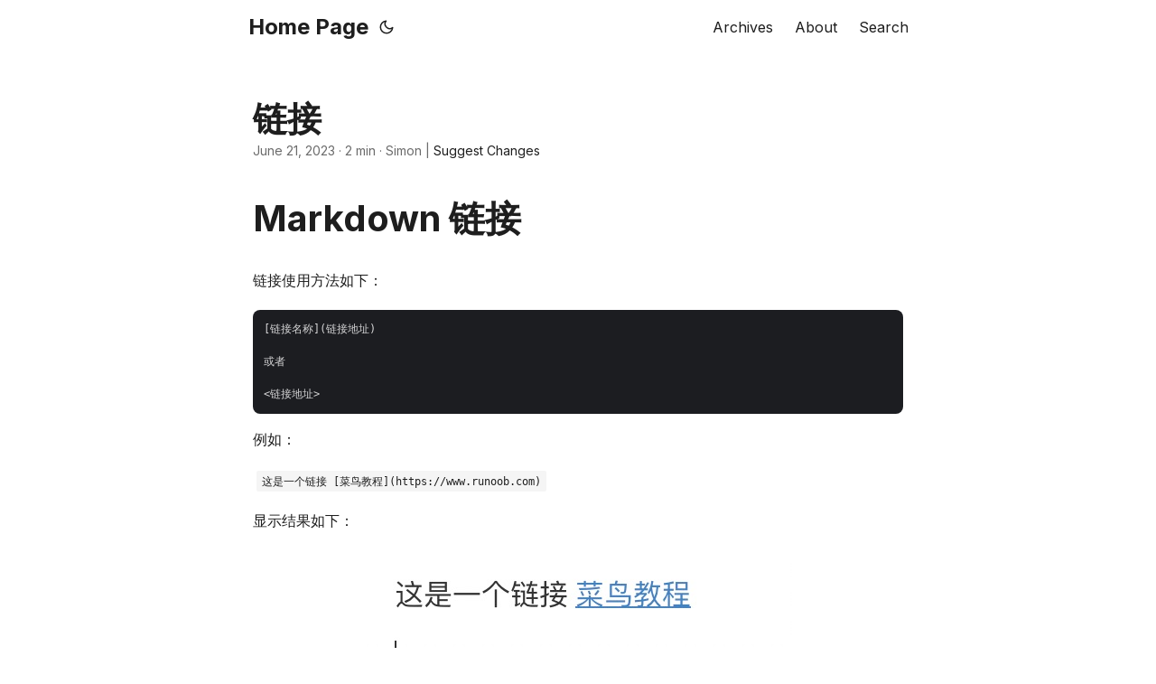

--- FILE ---
content_type: text/html; charset=utf-8
request_url: https://openthen.com/posts/technical/markdown%E8%AF%AD%E6%B3%95/%E9%93%BE%E6%8E%A5/
body_size: 9640
content:
<!DOCTYPE html>
<html lang="en" dir="auto">

<head><meta charset="utf-8">
<meta http-equiv="X-UA-Compatible" content="IE=edge">
<meta name="viewport" content="width=device-width, initial-scale=1, shrink-to-fit=no">
<meta name="robots" content="index, follow">
<title>链接 | Home Page</title>
<meta name="keywords" content="">
<meta name="description" content="Markdown 链接 链接使用方法如下： [链接名称](链接地址) 或者 &lt;链接地址&gt; 例如： 这是一个链接 [菜鸟教程](https://www.runo">
<meta name="author" content="Simon">
<link rel="canonical" href="https://openthen.com/posts/technical/markdown%E8%AF%AD%E6%B3%95/%E9%93%BE%E6%8E%A5/">
<link crossorigin="anonymous" href="/assets/css/stylesheet.css" rel="preload stylesheet" as="style">
<script defer crossorigin="anonymous" src="/assets/js/highlight.js" onload="hljs.initHighlightingOnLoad();"></script>
<link rel="icon" href="https://openthen.com/img/favicon.ico">
<link rel="icon" type="image/png" sizes="16x16" href="https://openthen.com/img/favicon-16x16.png">
<link rel="icon" type="image/png" sizes="32x32" href="https://openthen.com/img/favicon-32x32.png">
<link rel="apple-touch-icon" href="https://openthen.com/img/apple-touch-icon.png">
<link rel="mask-icon" href="https://openthen.com/img/safari-pinned-tab.svg">
<meta name="theme-color" content="#2e2e33">
<meta name="msapplication-TileColor" content="#2e2e33">
<noscript>
    <style>
        #theme-toggle,
        .top-link {
            display: none;
        }

    </style>
    <style>
        @media (prefers-color-scheme: dark) {
            :root {
                --theme: rgb(29, 30, 32);
                --entry: rgb(46, 46, 51);
                --primary: rgb(218, 218, 219);
                --secondary: rgb(155, 156, 157);
                --tertiary: rgb(65, 66, 68);
                --content: rgb(196, 196, 197);
                --hljs-bg: rgb(46, 46, 51);
                --code-bg: rgb(55, 56, 62);
                --border: rgb(51, 51, 51);
            }

            .list {
                background: var(--theme);
            }

            .list:not(.dark)::-webkit-scrollbar-track {
                background: 0 0;
            }

            .list:not(.dark)::-webkit-scrollbar-thumb {
                border-color: var(--theme);
            }
        }

    </style>
</noscript><link rel="preconnect" href="https://fonts.googleapis.com">
<link rel="preconnect" href="https://fonts.gstatic.com" crossorigin>
<link href="https://fonts.googleapis.com/css2?family=Inter:wght@100;200;300;400;500;600;700;800;900&family=Liu+Jian+Mao+Cao&display=swap" rel="stylesheet"><meta property="og:title" content="链接" />
<meta property="og:description" content="Markdown 链接 链接使用方法如下： [链接名称](链接地址) 或者 &lt;链接地址&gt; 例如： 这是一个链接 [菜鸟教程](https://www.runo" />
<meta property="og:type" content="article" />
<meta property="og:url" content="https://openthen.com/posts/technical/markdown%E8%AF%AD%E6%B3%95/%E9%93%BE%E6%8E%A5/" /><meta property="og:image" content="https://openthen.com/img/android-chrome-192x192.png"/><meta property="article:section" content="posts" />

<meta property="article:modified_time" content="2023-06-21T00:17:20+00:00" />

<meta name="twitter:card" content="summary_large_image"/>
<meta name="twitter:image" content="https://openthen.com/img/android-chrome-192x192.png"/>

<meta name="twitter:title" content="链接"/>
<meta name="twitter:description" content="Markdown 链接 链接使用方法如下： [链接名称](链接地址) 或者 &lt;链接地址&gt; 例如： 这是一个链接 [菜鸟教程](https://www.runo"/>


<script type="application/ld+json">
{
  "@context": "https://schema.org",
  "@type": "BreadcrumbList",
  "itemListElement": [, 
    {
      "@type": "ListItem",
      "position":  2 ,
      "name": "Posts",
      "item": "https://openthen.com/posts/"
    }, 
    {
      "@type": "ListItem",
      "position":  3 ,
      "name": "Technical",
      "item": "https://openthen.com/posts/technical/"
    }, 
    {
      "@type": "ListItem",
      "position":  4 ,
      "name": "链接",
      "item": "https://openthen.com/posts/technical/markdown%E8%AF%AD%E6%B3%95/%E9%93%BE%E6%8E%A5/"
    }
  ]
}
</script>
<script type="application/ld+json">
{
  "@context": "https://schema.org",
  "@type": "BlogPosting",
  "headline": "链接",
  "name": "链接",
  "description": "Markdown 链接 链接使用方法如下： [链接名称](链接地址) 或者 \u0026lt;链接地址\u0026gt; 例如： 这是一个链接 [菜鸟教程](https://www.runo",
  "keywords": [
    
  ],
  "articleBody": "Markdown 链接 链接使用方法如下：\n[链接名称](链接地址) 或者 \u003c链接地址\u003e 例如：\n这是一个链接 [菜鸟教程](https://www.runoob.com)\n显示结果如下：\n直接使用链接地址：\n显示结果如下：\n高级链接 我们可以通过变量来设置一个链接，变量赋值在文档末尾进行：\n这个链接用 1 作为网址变量 [Google][1] 这个链接用 runoob 作为网址变量 [Runoob][runoob] 然后在文档的结尾为变量赋值（网址） [1]: http://www.google.com/ [runoob]: http://www.runoob.com/ 显示结果如下：\n这个链接用 1 作为网址变量 Google 这个链接用 runoob 作为网址变量 Runoob 然后在文档的结尾为变量赋值（网址）\n给链接增加 Title 链接title是当鼠标悬停在链接上时会出现的文字，这个title是可选的，它放在圆括号中链接地址后面，跟链接地址之间以空格分隔。\n这是一个链接 [Markdown语法](https://markdown.com.cn \"最好的markdown教程\")。 渲染效果如下：\n这是一个链接 Markdown语法。\n网址和Email地址 使用尖括号可以很方便地把URL或者email地址变成可点击的链接。\nhttps://markdown.com.cn fake@example.com\n引用类型链接 引用样式链接是一种特殊的链接，它使URL在Markdown中更易于显示和阅读。参考样式链接分为两部分：与文本保持内联的部分以及存储在文件中其他位置的部分，以使文本易于阅读。\n#链接的第一部分格式 引用类型的链接的第一部分使用两组括号进行格式设置。第一组方括号包围应显示为链接的文本。第二组括号显示了一个标签，该标签用于指向您存储在文档其他位置的链接。\n尽管不是必需的，可以在第一组和第二组括号之间包含一个空格。第二组括号中的标签不区分大小写，可以包含字母，数字，空格或标点符号。\n以下示例格式对于链接的第一部分效果相同：\n[hobbit-hole][1] [hobbit-hole] [1] #链接的第二部分格式 引用类型链接的第二部分使用以下属性设置格式：\n放在括号中的标签，其后紧跟一个冒号和至少一个空格（例如[label]:）。 链接的URL，可以选择将其括在尖括号中。 链接的可选标题，可以将其括在双引号，单引号或括号中。 以下示例格式对于链接的第二部分效果相同：\n[1]: https://en.wikipedia.org/wiki/Hobbit#Lifestyle [1]: https://en.wikipedia.org/wiki/Hobbit#Lifestyle \"Hobbit lifestyles\" [1]: https://en.wikipedia.org/wiki/Hobbit#Lifestyle 'Hobbit lifestyles' [1]: https://en.wikipedia.org/wiki/Hobbit#Lifestyle (Hobbit lifestyles) [1]: \"Hobbit lifestyles\" [1]: 'Hobbit lifestyles' [1]: (Hobbit lifestyles) 可以将链接的第二部分放在Markdown文档中的任何位置。有些人将它们放在出现的段落之后，有些人则将它们放在文档的末尾（例如尾注或脚注）。\n#链接最佳实践 不同的 Markdown 应用程序处理URL中间的空格方式不一样。为了兼容性，请尽量使用%20代替空格。\n✅ Do this ❌ Don’t do this [link](https://www.example.com/my%20great%20page) [link](https://www.example.com/my great page) ",
  "wordCount" : "994",
  "inLanguage": "en",
  "datePublished": "0001-01-01T00:00:00Z",
  "dateModified": "2023-06-21T00:17:20Z",
  "author":{
    "@type": "Person",
    "name": "Simon"
  },
  "mainEntityOfPage": {
    "@type": "WebPage",
    "@id": "https://openthen.com/posts/technical/markdown%E8%AF%AD%E6%B3%95/%E9%93%BE%E6%8E%A5/"
  },
  "publisher": {
    "@type": "Organization",
    "name": "Home Page",
    "logo": {
      "@type": "ImageObject",
      "url": "https://openthen.com/img/favicon.ico"
    }
  }
}
</script>
</head>

<body class="" id="top">
<script>
    if (localStorage.getItem("pref-theme") === "dark") {
        document.body.classList.add('dark');
    } else if (localStorage.getItem("pref-theme") === "light") {
        document.body.classList.remove('dark')
    } else if (window.matchMedia('(prefers-color-scheme: dark)').matches) {
        document.body.classList.add('dark');
    }

</script>

<header class="header">
    <nav class="nav">
        <div class="logo">
            <a href="https://openthen.com" accesskey="h" title="Home Page (Alt + H)">Home Page</a>
            <div class="logo-switches">
                <button id="theme-toggle" accesskey="t" title="(Alt + T)">
                    <svg id="moon" xmlns="http://www.w3.org/2000/svg" width="24" height="18" viewBox="0 0 24 24"
                        fill="none" stroke="currentColor" stroke-width="2" stroke-linecap="round"
                        stroke-linejoin="round">
                        <path d="M21 12.79A9 9 0 1 1 11.21 3 7 7 0 0 0 21 12.79z"></path>
                    </svg>
                    <svg id="sun" xmlns="http://www.w3.org/2000/svg" width="24" height="18" viewBox="0 0 24 24"
                        fill="none" stroke="currentColor" stroke-width="2" stroke-linecap="round"
                        stroke-linejoin="round">
                        <circle cx="12" cy="12" r="5"></circle>
                        <line x1="12" y1="1" x2="12" y2="3"></line>
                        <line x1="12" y1="21" x2="12" y2="23"></line>
                        <line x1="4.22" y1="4.22" x2="5.64" y2="5.64"></line>
                        <line x1="18.36" y1="18.36" x2="19.78" y2="19.78"></line>
                        <line x1="1" y1="12" x2="3" y2="12"></line>
                        <line x1="21" y1="12" x2="23" y2="12"></line>
                        <line x1="4.22" y1="19.78" x2="5.64" y2="18.36"></line>
                        <line x1="18.36" y1="5.64" x2="19.78" y2="4.22"></line>
                    </svg>
                </button>
            </div>
        </div>
        <ul id="menu">
            <li>
                <a href="https://openthen.com/archives" title="Archives">
                    <span>Archives</span>
                </a>
            </li>
            <li>
                <a href="https://openthen.com/about" title="About">
                    <span>About</span>
                </a>
            </li>
            <li>
                <a href="https://openthen.com/search" title="Search (Alt &#43; /)" accesskey=/>
                    <span>Search</span>
                </a>
            </li>
        </ul>
    </nav>
</header>
<main class="main">

<article class="post-single">
  <header class="post-header">
    
    <h1 class="post-title">
      链接
    </h1>
    <div class="post-meta"><span title='2023-06-21 00:17:20 +0000 UTC'>June 21, 2023</span>&nbsp;·&nbsp;2 min&nbsp;·&nbsp;Simon&nbsp;|&nbsp;<a href="https://github.com/blycoris/openthen/tree/main/content/posts/technical/Markdown%e8%af%ad%e6%b3%95/%e9%93%be%e6%8e%a5.md" rel="noopener noreferrer" target="_blank">Suggest Changes</a>

</div>
  </header> 
  <div class="post-content"><h1 id="markdown-链接">Markdown 链接<a hidden class="anchor" aria-hidden="true" href="#markdown-链接">#</a></h1>
<p>链接使用方法如下：</p>
<pre tabindex="0"><code>[链接名称](链接地址)

或者

&lt;链接地址&gt;
</code></pre><p>例如：</p>
<p><code>这是一个链接 [菜鸟教程](https://www.runoob.com)</code></p>
<p>显示结果如下：</p>
<p><img loading="lazy" src="https://www.runoob.com/wp-content/uploads/2019/03/49E6CB42-F780-4DA6-8290-DC757B51FB9A.jpg" alt=""  />
</p>
<p>直接使用链接地址：</p>
<pre tabindex="0"><code>&lt;https://www.runoob.com&gt;
</code></pre><p>显示结果如下：</p>
<p><img loading="lazy" src="https://www.runoob.com/wp-content/uploads/2019/03/9BFF60A1-DD71-4B63-987B-4665B31C7787.jpg" alt=""  />
</p>
<h3 id="高级链接">高级链接<a hidden class="anchor" aria-hidden="true" href="#高级链接">#</a></h3>
<p>我们可以通过变量来设置一个链接，变量赋值在文档末尾进行：</p>
<pre tabindex="0"><code>这个链接用 1 作为网址变量 [Google][1]
这个链接用 runoob 作为网址变量 [Runoob][runoob]
然后在文档的结尾为变量赋值（网址）

  [1]: http://www.google.com/
  [runoob]: http://www.runoob.com/
</code></pre><p>显示结果如下：</p>
<p>这个链接用 1 作为网址变量 <a href="https://www.google.com/">Google</a>
这个链接用 runoob 作为网址变量 <a href="http://www.runoob.com/">Runoob</a>
然后在文档的结尾为变量赋值（网址）</p>
<h3 id="给链接增加-title">给链接增加 Title<a hidden class="anchor" aria-hidden="true" href="#给链接增加-title">#</a></h3>
<p>链接title是当鼠标悬停在链接上时会出现的文字，这个title是可选的，它放在圆括号中链接地址后面，跟链接地址之间以空格分隔。</p>
<div class="highlight"><pre tabindex="0" class="chroma"><code class="language-text" data-lang="text"><span class="line"><span class="cl">这是一个链接 [Markdown语法](https://markdown.com.cn &#34;最好的markdown教程&#34;)。
</span></span></code></pre></div><p>渲染效果如下：</p>
<p>这是一个链接 <a href="https://markdown.com.cn" title="最好的markdown教程">Markdown语法</a>。</p>
<h3 id="网址和email地址">网址和Email地址<a hidden class="anchor" aria-hidden="true" href="#网址和email地址">#</a></h3>
<p>使用尖括号可以很方便地把URL或者email地址变成可点击的链接。</p>
<div class="highlight"><pre tabindex="0" class="chroma"><code class="language-text" data-lang="text"><span class="line"><span class="cl">&lt;https://markdown.com.cn&gt;
</span></span><span class="line"><span class="cl">&lt;<a href="/cdn-cgi/l/email-protection" class="__cf_email__" data-cfemail="caacaba1af8aafb2aba7baa6afe4a9a5a7">[email&#160;protected]</a>&gt;
</span></span></code></pre></div><p><a href="https://markdown.com.cn">https://markdown.com.cn</a>
<a href="/cdn-cgi/l/email-protection#5036313b35103528313d203c357e333f3d"><span class="__cf_email__" data-cfemail="4c2a2d27290c29342d213c2029622f2321">[email&#160;protected]</span></a></p>
<h3 id="引用类型链接">引用类型链接<a hidden class="anchor" aria-hidden="true" href="#引用类型链接">#</a></h3>
<p>引用样式链接是一种特殊的链接，它使URL在Markdown中更易于显示和阅读。参考样式链接分为两部分：与文本保持内联的部分以及存储在文件中其他位置的部分，以使文本易于阅读。</p>
<h4 id="httpsmarkdowncomcnbasic-syntaxlinkshtml链接的第一部分格式链接的第一部分格式"><a href="https://markdown.com.cn/basic-syntax/links.html#%E9%93%BE%E6%8E%A5%E7%9A%84%E7%AC%AC%E4%B8%80%E9%83%A8%E5%88%86%E6%A0%BC%E5%BC%8F">#</a>链接的第一部分格式<a hidden class="anchor" aria-hidden="true" href="#httpsmarkdowncomcnbasic-syntaxlinkshtml链接的第一部分格式链接的第一部分格式">#</a></h4>
<p>引用类型的链接的第一部分使用两组括号进行格式设置。第一组方括号包围应显示为链接的文本。第二组括号显示了一个标签，该标签用于指向您存储在文档其他位置的链接。</p>
<p>尽管不是必需的，可以在第一组和第二组括号之间包含一个空格。第二组括号中的标签不区分大小写，可以包含字母，数字，空格或标点符号。</p>
<p>以下示例格式对于链接的第一部分效果相同：</p>
<ul>
<li><code>[hobbit-hole][1]</code></li>
<li><code>[hobbit-hole] [1]</code></li>
</ul>
<h4 id="httpsmarkdowncomcnbasic-syntaxlinkshtml链接的第二部分格式链接的第二部分格式"><a href="https://markdown.com.cn/basic-syntax/links.html#%E9%93%BE%E6%8E%A5%E7%9A%84%E7%AC%AC%E4%BA%8C%E9%83%A8%E5%88%86%E6%A0%BC%E5%BC%8F">#</a>链接的第二部分格式<a hidden class="anchor" aria-hidden="true" href="#httpsmarkdowncomcnbasic-syntaxlinkshtml链接的第二部分格式链接的第二部分格式">#</a></h4>
<p>引用类型链接的第二部分使用以下属性设置格式：</p>
<ol>
<li>放在括号中的标签，其后紧跟一个冒号和至少一个空格（例如<code>[label]:</code>）。</li>
<li>链接的URL，可以选择将其括在尖括号中。</li>
<li>链接的可选标题，可以将其括在双引号，单引号或括号中。</li>
</ol>
<p>以下示例格式对于链接的第二部分效果相同：</p>
<ul>
<li><code>[1]: https://en.wikipedia.org/wiki/Hobbit#Lifestyle</code></li>
<li><code>[1]: https://en.wikipedia.org/wiki/Hobbit#Lifestyle &quot;Hobbit lifestyles&quot;</code></li>
<li><code>[1]: https://en.wikipedia.org/wiki/Hobbit#Lifestyle 'Hobbit lifestyles'</code></li>
<li><code>[1]: https://en.wikipedia.org/wiki/Hobbit#Lifestyle (Hobbit lifestyles)</code></li>
<li><code>[1]: &lt;https://en.wikipedia.org/wiki/Hobbit#Lifestyle&gt; &quot;Hobbit lifestyles&quot;</code></li>
<li><code>[1]: &lt;https://en.wikipedia.org/wiki/Hobbit#Lifestyle&gt; 'Hobbit lifestyles'</code></li>
<li><code>[1]: &lt;https://en.wikipedia.org/wiki/Hobbit#Lifestyle&gt; (Hobbit lifestyles)</code></li>
</ul>
<p>可以将链接的第二部分放在Markdown文档中的任何位置。有些人将它们放在出现的段落之后，有些人则将它们放在文档的末尾（例如尾注或脚注）。</p>
<h3 id="httpsmarkdowncomcnbasic-syntaxlinkshtml链接最佳实践链接最佳实践"><a href="https://markdown.com.cn/basic-syntax/links.html#%E9%93%BE%E6%8E%A5%E6%9C%80%E4%BD%B3%E5%AE%9E%E8%B7%B5">#</a>链接最佳实践<a hidden class="anchor" aria-hidden="true" href="#httpsmarkdowncomcnbasic-syntaxlinkshtml链接最佳实践链接最佳实践">#</a></h3>
<p>不同的 Markdown 应用程序处理URL中间的空格方式不一样。为了兼容性，请尽量使用%20代替空格。</p>
<table>
<thead>
<tr>
<th>✅ Do this</th>
<th>❌ Don&rsquo;t do this</th>
</tr>
</thead>
<tbody>
<tr>
<td><code>[link](https://www.example.com/my%20great%20page)</code></td>
<td><code>[link](https://www.example.com/my great page)</code></td>
</tr>
</tbody>
</table>


  </div>

  <footer class="post-footer">
    <ul class="post-tags">
    </ul>
<nav class="paginav">
  <a class="prev" href="https://openthen.com/posts/technical/markdown%E8%AF%AD%E6%B3%95/%E8%A1%A8%E6%A0%BC/">
    <span class="title">« Prev</span>
    <br>
    <span>表格</span>
  </a>
  <a class="next" href="https://openthen.com/posts/thinking/%E4%BA%BA%E7%94%9F%E7%9A%84%E6%84%8F%E4%B9%89/">
    <span class="title">Next »</span>
    <br>
    <span>人生的意义</span>
  </a>
</nav>


<div class="share-buttons">
    <a target="_blank" rel="noopener noreferrer" aria-label="share 链接 on twitter"
        href="https://twitter.com/intent/tweet/?text=%e9%93%be%e6%8e%a5&amp;url=https%3a%2f%2fopenthen.com%2fposts%2ftechnical%2fmarkdown%25E8%25AF%25AD%25E6%25B3%2595%2f%25E9%2593%25BE%25E6%258E%25A5%2f&amp;hashtags=">
        <svg version="1.1" viewBox="0 0 512 512" xml:space="preserve" height="30px" width="30px" fill="currentColor">
            <path
                d="M449.446,0c34.525,0 62.554,28.03 62.554,62.554l0,386.892c0,34.524 -28.03,62.554 -62.554,62.554l-386.892,0c-34.524,0 -62.554,-28.03 -62.554,-62.554l0,-386.892c0,-34.524 28.029,-62.554 62.554,-62.554l386.892,0Zm-253.927,424.544c135.939,0 210.268,-112.643 210.268,-210.268c0,-3.218 0,-6.437 -0.153,-9.502c14.406,-10.421 26.973,-23.448 36.935,-38.314c-13.18,5.824 -27.433,9.809 -42.452,11.648c15.326,-9.196 26.973,-23.602 32.49,-40.92c-14.252,8.429 -30.038,14.56 -46.896,17.931c-13.487,-14.406 -32.644,-23.295 -53.946,-23.295c-40.767,0 -73.87,33.104 -73.87,73.87c0,5.824 0.613,11.494 1.992,16.858c-61.456,-3.065 -115.862,-32.49 -152.337,-77.241c-6.284,10.881 -9.962,23.601 -9.962,37.088c0,25.594 13.027,48.276 32.95,61.456c-12.107,-0.307 -23.448,-3.678 -33.41,-9.196l0,0.92c0,35.862 25.441,65.594 59.311,72.49c-6.13,1.686 -12.72,2.606 -19.464,2.606c-4.751,0 -9.348,-0.46 -13.946,-1.38c9.349,29.426 36.628,50.728 68.965,51.341c-25.287,19.771 -57.164,31.571 -91.8,31.571c-5.977,0 -11.801,-0.306 -17.625,-1.073c32.337,21.15 71.264,33.41 112.95,33.41Z" />
        </svg>
    </a>
    <a target="_blank" rel="noopener noreferrer" aria-label="share 链接 on linkedin"
        href="https://www.linkedin.com/shareArticle?mini=true&amp;url=https%3a%2f%2fopenthen.com%2fposts%2ftechnical%2fmarkdown%25E8%25AF%25AD%25E6%25B3%2595%2f%25E9%2593%25BE%25E6%258E%25A5%2f&amp;title=%e9%93%be%e6%8e%a5&amp;summary=%e9%93%be%e6%8e%a5&amp;source=https%3a%2f%2fopenthen.com%2fposts%2ftechnical%2fmarkdown%25E8%25AF%25AD%25E6%25B3%2595%2f%25E9%2593%25BE%25E6%258E%25A5%2f">
        <svg version="1.1" viewBox="0 0 512 512" xml:space="preserve" height="30px" width="30px" fill="currentColor">
            <path
                d="M449.446,0c34.525,0 62.554,28.03 62.554,62.554l0,386.892c0,34.524 -28.03,62.554 -62.554,62.554l-386.892,0c-34.524,0 -62.554,-28.03 -62.554,-62.554l0,-386.892c0,-34.524 28.029,-62.554 62.554,-62.554l386.892,0Zm-288.985,423.278l0,-225.717l-75.04,0l0,225.717l75.04,0Zm270.539,0l0,-129.439c0,-69.333 -37.018,-101.586 -86.381,-101.586c-39.804,0 -57.634,21.891 -67.617,37.266l0,-31.958l-75.021,0c0.995,21.181 0,225.717 0,225.717l75.02,0l0,-126.056c0,-6.748 0.486,-13.492 2.474,-18.315c5.414,-13.475 17.767,-27.434 38.494,-27.434c27.135,0 38.007,20.707 38.007,51.037l0,120.768l75.024,0Zm-307.552,-334.556c-25.674,0 -42.448,16.879 -42.448,39.002c0,21.658 16.264,39.002 41.455,39.002l0.484,0c26.165,0 42.452,-17.344 42.452,-39.002c-0.485,-22.092 -16.241,-38.954 -41.943,-39.002Z" />
        </svg>
    </a>
    <a target="_blank" rel="noopener noreferrer" aria-label="share 链接 on reddit"
        href="https://reddit.com/submit?url=https%3a%2f%2fopenthen.com%2fposts%2ftechnical%2fmarkdown%25E8%25AF%25AD%25E6%25B3%2595%2f%25E9%2593%25BE%25E6%258E%25A5%2f&title=%e9%93%be%e6%8e%a5">
        <svg version="1.1" viewBox="0 0 512 512" xml:space="preserve" height="30px" width="30px" fill="currentColor">
            <path
                d="M449.446,0c34.525,0 62.554,28.03 62.554,62.554l0,386.892c0,34.524 -28.03,62.554 -62.554,62.554l-386.892,0c-34.524,0 -62.554,-28.03 -62.554,-62.554l0,-386.892c0,-34.524 28.029,-62.554 62.554,-62.554l386.892,0Zm-3.446,265.638c0,-22.964 -18.616,-41.58 -41.58,-41.58c-11.211,0 -21.361,4.457 -28.841,11.666c-28.424,-20.508 -67.586,-33.757 -111.204,-35.278l18.941,-89.121l61.884,13.157c0.756,15.734 13.642,28.29 29.56,28.29c16.407,0 29.706,-13.299 29.706,-29.701c0,-16.403 -13.299,-29.702 -29.706,-29.702c-11.666,0 -21.657,6.792 -26.515,16.578l-69.105,-14.69c-1.922,-0.418 -3.939,-0.042 -5.585,1.036c-1.658,1.073 -2.811,2.761 -3.224,4.686l-21.152,99.438c-44.258,1.228 -84.046,14.494 -112.837,35.232c-7.468,-7.164 -17.589,-11.591 -28.757,-11.591c-22.965,0 -41.585,18.616 -41.585,41.58c0,16.896 10.095,31.41 24.568,37.918c-0.639,4.135 -0.99,8.328 -0.99,12.576c0,63.977 74.469,115.836 166.33,115.836c91.861,0 166.334,-51.859 166.334,-115.836c0,-4.218 -0.347,-8.387 -0.977,-12.493c14.564,-6.47 24.735,-21.034 24.735,-38.001Zm-119.474,108.193c-20.27,20.241 -59.115,21.816 -70.534,21.816c-11.428,0 -50.277,-1.575 -70.522,-21.82c-3.007,-3.008 -3.007,-7.882 0,-10.889c3.003,-2.999 7.882,-3.003 10.885,0c12.777,12.781 40.11,17.317 59.637,17.317c19.522,0 46.86,-4.536 59.657,-17.321c3.016,-2.999 7.886,-2.995 10.885,0.008c3.008,3.011 3.003,7.882 -0.008,10.889Zm-5.23,-48.781c-16.373,0 -29.701,-13.324 -29.701,-29.698c0,-16.381 13.328,-29.714 29.701,-29.714c16.378,0 29.706,13.333 29.706,29.714c0,16.374 -13.328,29.698 -29.706,29.698Zm-160.386,-29.702c0,-16.381 13.328,-29.71 29.714,-29.71c16.369,0 29.689,13.329 29.689,29.71c0,16.373 -13.32,29.693 -29.689,29.693c-16.386,0 -29.714,-13.32 -29.714,-29.693Z" />
        </svg>
    </a>
    <a target="_blank" rel="noopener noreferrer" aria-label="share 链接 on facebook"
        href="https://facebook.com/sharer/sharer.php?u=https%3a%2f%2fopenthen.com%2fposts%2ftechnical%2fmarkdown%25E8%25AF%25AD%25E6%25B3%2595%2f%25E9%2593%25BE%25E6%258E%25A5%2f">
        <svg version="1.1" viewBox="0 0 512 512" xml:space="preserve" height="30px" width="30px" fill="currentColor">
            <path
                d="M449.446,0c34.525,0 62.554,28.03 62.554,62.554l0,386.892c0,34.524 -28.03,62.554 -62.554,62.554l-106.468,0l0,-192.915l66.6,0l12.672,-82.621l-79.272,0l0,-53.617c0,-22.603 11.073,-44.636 46.58,-44.636l36.042,0l0,-70.34c0,0 -32.71,-5.582 -63.982,-5.582c-65.288,0 -107.96,39.569 -107.96,111.204l0,62.971l-72.573,0l0,82.621l72.573,0l0,192.915l-191.104,0c-34.524,0 -62.554,-28.03 -62.554,-62.554l0,-386.892c0,-34.524 28.029,-62.554 62.554,-62.554l386.892,0Z" />
        </svg>
    </a>
    <a target="_blank" rel="noopener noreferrer" aria-label="share 链接 on whatsapp"
        href="https://api.whatsapp.com/send?text=%e9%93%be%e6%8e%a5%20-%20https%3a%2f%2fopenthen.com%2fposts%2ftechnical%2fmarkdown%25E8%25AF%25AD%25E6%25B3%2595%2f%25E9%2593%25BE%25E6%258E%25A5%2f">
        <svg version="1.1" viewBox="0 0 512 512" xml:space="preserve" height="30px" width="30px" fill="currentColor">
            <path
                d="M449.446,0c34.525,0 62.554,28.03 62.554,62.554l0,386.892c0,34.524 -28.03,62.554 -62.554,62.554l-386.892,0c-34.524,0 -62.554,-28.03 -62.554,-62.554l0,-386.892c0,-34.524 28.029,-62.554 62.554,-62.554l386.892,0Zm-58.673,127.703c-33.842,-33.881 -78.847,-52.548 -126.798,-52.568c-98.799,0 -179.21,80.405 -179.249,179.234c-0.013,31.593 8.241,62.428 23.927,89.612l-25.429,92.884l95.021,-24.925c26.181,14.28 55.659,21.807 85.658,21.816l0.074,0c98.789,0 179.206,-80.413 179.247,-179.243c0.018,-47.895 -18.61,-92.93 -52.451,-126.81Zm-126.797,275.782l-0.06,0c-26.734,-0.01 -52.954,-7.193 -75.828,-20.767l-5.441,-3.229l-56.386,14.792l15.05,-54.977l-3.542,-5.637c-14.913,-23.72 -22.791,-51.136 -22.779,-79.287c0.033,-82.142 66.867,-148.971 149.046,-148.971c39.793,0.014 77.199,15.531 105.329,43.692c28.128,28.16 43.609,65.592 43.594,105.4c-0.034,82.149 -66.866,148.983 -148.983,148.984Zm81.721,-111.581c-4.479,-2.242 -26.499,-13.075 -30.604,-14.571c-4.105,-1.495 -7.091,-2.241 -10.077,2.241c-2.986,4.483 -11.569,14.572 -14.182,17.562c-2.612,2.988 -5.225,3.364 -9.703,1.12c-4.479,-2.241 -18.91,-6.97 -36.017,-22.23c-13.314,-11.876 -22.304,-26.542 -24.916,-31.026c-2.612,-4.484 -0.279,-6.908 1.963,-9.14c2.016,-2.007 4.48,-5.232 6.719,-7.847c2.24,-2.615 2.986,-4.484 4.479,-7.472c1.493,-2.99 0.747,-5.604 -0.374,-7.846c-1.119,-2.241 -10.077,-24.288 -13.809,-33.256c-3.635,-8.733 -7.327,-7.55 -10.077,-7.688c-2.609,-0.13 -5.598,-0.158 -8.583,-0.158c-2.986,0 -7.839,1.121 -11.944,5.604c-4.105,4.484 -15.675,15.32 -15.675,37.364c0,22.046 16.048,43.342 18.287,46.332c2.24,2.99 31.582,48.227 76.511,67.627c10.685,4.615 19.028,7.371 25.533,9.434c10.728,3.41 20.492,2.929 28.209,1.775c8.605,-1.285 26.499,-10.833 30.231,-21.295c3.732,-10.464 3.732,-19.431 2.612,-21.298c-1.119,-1.869 -4.105,-2.99 -8.583,-5.232Z" />
        </svg>
    </a>
    <a target="_blank" rel="noopener noreferrer" aria-label="share 链接 on telegram"
        href="https://telegram.me/share/url?text=%e9%93%be%e6%8e%a5&amp;url=https%3a%2f%2fopenthen.com%2fposts%2ftechnical%2fmarkdown%25E8%25AF%25AD%25E6%25B3%2595%2f%25E9%2593%25BE%25E6%258E%25A5%2f">
        <svg version="1.1" xml:space="preserve" viewBox="2 2 28 28" height="30px" width="30px" fill="currentColor">
            <path
                d="M26.49,29.86H5.5a3.37,3.37,0,0,1-2.47-1,3.35,3.35,0,0,1-1-2.47V5.48A3.36,3.36,0,0,1,3,3,3.37,3.37,0,0,1,5.5,2h21A3.38,3.38,0,0,1,29,3a3.36,3.36,0,0,1,1,2.46V26.37a3.35,3.35,0,0,1-1,2.47A3.38,3.38,0,0,1,26.49,29.86Zm-5.38-6.71a.79.79,0,0,0,.85-.66L24.73,9.24a.55.55,0,0,0-.18-.46.62.62,0,0,0-.41-.17q-.08,0-16.53,6.11a.59.59,0,0,0-.41.59.57.57,0,0,0,.43.52l4,1.24,1.61,4.83a.62.62,0,0,0,.63.43.56.56,0,0,0,.4-.17L16.54,20l4.09,3A.9.9,0,0,0,21.11,23.15ZM13.8,20.71l-1.21-4q8.72-5.55,8.78-5.55c.15,0,.23,0,.23.16a.18.18,0,0,1,0,.06s-2.51,2.3-7.52,6.8Z" />
        </svg>
    </a>
    <a target="_blank" rel="noopener noreferrer" aria-label="share 链接 on ycombinator"
        href="https://news.ycombinator.com/submitlink?t=%e9%93%be%e6%8e%a5&u=https%3a%2f%2fopenthen.com%2fposts%2ftechnical%2fmarkdown%25E8%25AF%25AD%25E6%25B3%2595%2f%25E9%2593%25BE%25E6%258E%25A5%2f">
        <svg version="1.1" xml:space="preserve" width="30px" height="30px" viewBox="0 0 512 512" fill="currentColor"
            xmlns:inkscape="http://www.inkscape.org/namespaces/inkscape">
            <path
                d="M449.446 0C483.971 0 512 28.03 512 62.554L512 449.446C512 483.97 483.97 512 449.446 512L62.554 512C28.03 512 0 483.97 0 449.446L0 62.554C0 28.03 28.029 0 62.554 0L449.446 0ZM183.8767 87.9921H121.8427L230.6673 292.4508V424.0079H281.3328V292.4508L390.1575 87.9921H328.1233L256 238.2489z" />
        </svg>
    </a>
</div>

  </footer>
</article>
    </main>
    
<footer class="footer">
    <span>&copy; 2025 <a href="https://openthen.com">Home Page</a></span>
    <span>
        Powered by
        <a href="https://gohugo.io/" rel="noopener noreferrer" target="_blank">Hugo</a> &
        <a href="https://github.com/adityatelange/hugo-PaperMod/" rel="noopener" target="_blank">PaperMod</a>
    </span>
</footer>
<a href="#top" aria-label="go to top" title="Go to Top (Alt + G)" class="top-link" id="top-link" accesskey="g">
    <svg xmlns="http://www.w3.org/2000/svg" viewBox="0 0 12 6" fill="currentColor">
        <path d="M12 6H0l6-6z" />
    </svg>
</a>

<script data-cfasync="false" src="/cdn-cgi/scripts/5c5dd728/cloudflare-static/email-decode.min.js"></script><script>
    let menu = document.getElementById('menu')
    if (menu) {
        menu.scrollLeft = localStorage.getItem("menu-scroll-position");
        menu.onscroll = function () {
            localStorage.setItem("menu-scroll-position", menu.scrollLeft);
        }
    }

    document.querySelectorAll('a[href^="#"]').forEach(anchor => {
        anchor.addEventListener("click", function (e) {
            e.preventDefault();
            var id = this.getAttribute("href").substr(1);
            if (!window.matchMedia('(prefers-reduced-motion: reduce)').matches) {
                document.querySelector(`[id='${decodeURIComponent(id)}']`).scrollIntoView({
                    behavior: "smooth"
                });
            } else {
                document.querySelector(`[id='${decodeURIComponent(id)}']`).scrollIntoView();
            }
            if (id === "top") {
                history.replaceState(null, null, " ");
            } else {
                history.pushState(null, null, `#${id}`);
            }
        });
    });

</script>
<script>
    var mybutton = document.getElementById("top-link");
    window.onscroll = function () {
        if (document.body.scrollTop > 800 || document.documentElement.scrollTop > 800) {
            mybutton.style.visibility = "visible";
            mybutton.style.opacity = "1";
        } else {
            mybutton.style.visibility = "hidden";
            mybutton.style.opacity = "0";
        }
    };

</script>
<script>
    document.getElementById("theme-toggle").addEventListener("click", () => {
        if (document.body.className.includes("dark")) {
            document.body.classList.remove('dark');
            localStorage.setItem("pref-theme", 'light');
        } else {
            document.body.classList.add('dark');
            localStorage.setItem("pref-theme", 'dark');
        }
    })

</script>
<script>
    document.querySelectorAll('pre > code').forEach((codeblock) => {
        const container = codeblock.parentNode.parentNode;

        const copybutton = document.createElement('button');
        copybutton.classList.add('copy-code');
        copybutton.innerHTML = 'copy';

        function copyingDone() {
            copybutton.innerHTML = 'copied!';
            setTimeout(() => {
                copybutton.innerHTML = 'copy';
            }, 2000);
        }

        copybutton.addEventListener('click', (cb) => {
            if ('clipboard' in navigator) {
                navigator.clipboard.writeText(codeblock.textContent);
                copyingDone();
                return;
            }

            const range = document.createRange();
            range.selectNodeContents(codeblock);
            const selection = window.getSelection();
            selection.removeAllRanges();
            selection.addRange(range);
            try {
                document.execCommand('copy');
                copyingDone();
            } catch (e) { };
            selection.removeRange(range);
        });

        if (container.classList.contains("highlight")) {
            container.appendChild(copybutton);
        } else if (container.parentNode.firstChild == container) {
            
        } else if (codeblock.parentNode.parentNode.parentNode.parentNode.parentNode.nodeName == "TABLE") {
            
            codeblock.parentNode.parentNode.parentNode.parentNode.parentNode.appendChild(copybutton);
        } else {
            
            codeblock.parentNode.appendChild(copybutton);
        }
    });
</script>
<script defer src="https://static.cloudflareinsights.com/beacon.min.js/vcd15cbe7772f49c399c6a5babf22c1241717689176015" integrity="sha512-ZpsOmlRQV6y907TI0dKBHq9Md29nnaEIPlkf84rnaERnq6zvWvPUqr2ft8M1aS28oN72PdrCzSjY4U6VaAw1EQ==" data-cf-beacon='{"version":"2024.11.0","token":"3468a280843948c484cd4b698b959f2c","r":1,"server_timing":{"name":{"cfCacheStatus":true,"cfEdge":true,"cfExtPri":true,"cfL4":true,"cfOrigin":true,"cfSpeedBrain":true},"location_startswith":null}}' crossorigin="anonymous"></script>
</body>

</html>
